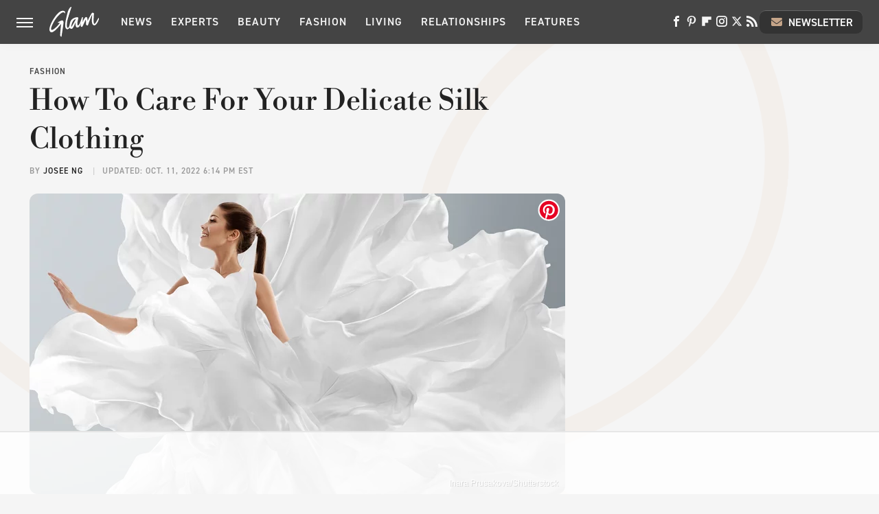

--- FILE ---
content_type: text/html
request_url: https://api.intentiq.com/profiles_engine/ProfilesEngineServlet?at=39&mi=10&dpi=936734067&pt=17&dpn=1&iiqidtype=2&iiqpcid=4c9ecac6-eb2f-497f-9b1a-39bf4f8fc459&iiqpciddate=1769412978902&pcid=62b71a63-184d-40e9-a030-7654af2e484d&idtype=3&gdpr=0&japs=false&jaesc=0&jafc=0&jaensc=0&jsver=0.33&testGroup=A&source=pbjs&ABTestingConfigurationSource=group&abtg=A&vrref=https%3A%2F%2Fwww.glam.com
body_size: 57
content:
{"abPercentage":97,"adt":1,"ct":2,"isOptedOut":false,"data":{"eids":[]},"dbsaved":"false","ls":true,"cttl":86400000,"abTestUuid":"g_aee6cf18-b648-47e8-aa6a-031b4f5eabc2","tc":9,"sid":1115369164}

--- FILE ---
content_type: text/html; charset=utf-8
request_url: https://www.google.com/recaptcha/api2/aframe
body_size: 267
content:
<!DOCTYPE HTML><html><head><meta http-equiv="content-type" content="text/html; charset=UTF-8"></head><body><script nonce="ihSUtxAaQR3lKVsgqUWxTw">/** Anti-fraud and anti-abuse applications only. See google.com/recaptcha */ try{var clients={'sodar':'https://pagead2.googlesyndication.com/pagead/sodar?'};window.addEventListener("message",function(a){try{if(a.source===window.parent){var b=JSON.parse(a.data);var c=clients[b['id']];if(c){var d=document.createElement('img');d.src=c+b['params']+'&rc='+(localStorage.getItem("rc::a")?sessionStorage.getItem("rc::b"):"");window.document.body.appendChild(d);sessionStorage.setItem("rc::e",parseInt(sessionStorage.getItem("rc::e")||0)+1);localStorage.setItem("rc::h",'1769412987244');}}}catch(b){}});window.parent.postMessage("_grecaptcha_ready", "*");}catch(b){}</script></body></html>

--- FILE ---
content_type: text/css
request_url: https://www.glam.com/wp-content/themes/unified/css/article.glam.min.css?design=3&v=1769008544
body_size: 7736
content:
@font-face{font-family:libre-bodoni-semibold;src:url("https://www.glam.com/font/libre-bodoni-semibold.woff2") format("woff2");font-display:swap;font-style:normal;font-weight:600;font-stretch:normal}@font-face{font-family:libre-bodoni-semibold-fallback;src:local("Garamond");font-weight:400;size-adjust:104%}@font-face{font-family:din-2014-demibold;src:url("https://www.glam.com/font/din-2014-demibold.woff2") format("woff2");font-display:swap;font-style:normal;font-weight:600;font-stretch:normal}@font-face{font-family:din-2014-demibold-fallback;src:local("Arial");font-weight:400;size-adjust:88%}@font-face{font-family:din-2014-regular;src:url("https://www.glam.com/font/din-2014-regular.woff2") format("woff2");font-display:swap;font-style:normal;font-weight:400;font-stretch:normal}@font-face{font-family:din-2014-regular-fallback;src:local("Arial");font-weight:400;size-adjust:94%}html{line-height:1.15;-ms-text-size-adjust:100%;-webkit-text-size-adjust:100%}body{color:var(--primary-text-color);font-family:var(--body-font);background:var(--secondary-background-color);font-kerning:normal}article,aside,details,figcaption,figure,footer,header,main,menu,nav,section{display:block}h1{margin:2.4rem 0 1.6rem;font-size:3.5rem;line-height:135%}figure{margin:1em 40px}hr{box-sizing:content-box;height:0;overflow:visible}code,kbd,pre,samp{font:1em monospace,monospace}a{background-color:transparent;-webkit-text-decoration-skip:objects}abbr[title]{border-bottom:0;text-decoration:underline;text-decoration:underline dotted}b,strong{font-weight:bolder}dfn{font-style:italic}mark{background-color:#ff0;color:#000}small{font-size:1.6rem}sub,sup{font-size:75%;line-height:0;position:relative;vertical-align:baseline}sub{bottom:-.25em}sup{top:-.5em}audio,canvas,video{display:inline-block}audio:not([controls]){display:none;height:0}img{border-style:none;width:100%;height:auto}svg:not(:root){overflow:hidden}button,input,optgroup,select,textarea{font:100%/1.15 sans-serif;margin:0}button,input{overflow:visible}button,select{text-transform:none}[type=reset],[type=submit],button,html [type=button]{-webkit-appearance:button}[type=button]::-moz-focus-inner,[type=reset]::-moz-focus-inner,[type=submit]::-moz-focus-inner,button::-moz-focus-inner{border-style:none;padding:0}[type=button]:-moz-focusring,[type=reset]:-moz-focusring,[type=submit]:-moz-focusring,button:-moz-focusring{outline:dotted 1px}fieldset{padding:.35em .75em .625em}legend{box-sizing:border-box;color:inherit;display:table;max-width:100%;padding:0;white-space:normal}progress{display:inline-block;vertical-align:baseline}textarea{overflow:auto}[type=checkbox],[type=radio]{box-sizing:border-box;padding:0}[type=number]::-webkit-inner-spin-button,[type=number]::-webkit-outer-spin-button{height:auto}[type=search]{-webkit-appearance:textfield;outline-offset:-2px}[type=search]::-webkit-search-cancel-button,[type=search]::-webkit-search-decoration{-webkit-appearance:none}::-webkit-file-upload-button{-webkit-appearance:button;font:inherit}summary{display:list-item}[hidden],template{display:none}:root{--logo-width:8.2rem;--logo-icon-width:8.2rem;--border-weight:1px;--image-background:#efefef;--header-height:6.4rem;--logo-width:7.2rem;--logo-icon-width:2.2rem;--header-font:libre-bodoni-semibold,libre-bodoni-semibold-fallback,serif;--header-font-weight:600;--header-font-letter-spacing:0;--label-font:din-2014-demibold,din-2014-demibold-fallback,sans-serif;--label-font-weight:600;--label-letter-spacing:0.1rem;--body-font:din-2014-regular,din-2014-regular-fallback,sans-serif;--body-font-weight:400;--active-color:#C6A589;--active-darker-color:#a17e60;--active-lighter-color:#EDDED1;--primary-background-color:#FFFFFF;--secondary-background-color:#F5F5F5;--tertiary-background-color:#ECECEC;--inverted-background-color:#444444;--primary-text-color:#222222;--secondary-text-color:#444444;--muted-color:#999999;--muted-lighter-color:#D0D0D0;--inverted-color:#FFFFFF;--inverted-muted-color:#F5F5F5;--inverted-muted-darker-color:#666666;--border-style:solid;--border-weight:0.1rem;--border:var(--border-weight) var(--border-style) var(--muted-lighter-color);--border-active:var(--border-weight) var(--border-style) var(--active-color);--border-muted-dark:var(--border-weight) var(--border-style) var(--inverted-muted-darker-color);--image-background:var(--active-lighter-color);--border-radius:1.2rem;--border-radius-mobile:1rem;--soft-drop-shadow:0 0.1rem 1.5rem rgba(0,0,0,0.03);--deep-drop-shadow:0 0.1rem 2rem rgba(0,0,0,0.12)}*{max-height:1000000px;-moz-osx-font-smoothing:grayscale;-webkit-font-smoothing:antialiased;letter-spacing:normal;word-spacing:normal;font-kerning:normal;line-height:100%}body,html{margin:0;padding:0;font-size:10px}h2{margin-top:3rem;margin-bottom:1.6rem;font-size:2.6rem;line-height:140%}h3{margin-top:2.4rem;margin-bottom:1.6rem;font-size:2.2rem;line-height:140%}h4{margin-top:1.6rem;margin-bottom:.8rem;font-size:1.9rem;line-height:140%}p{color:var(--secondary-text-color);font-size:1.8rem;line-height:145%}picture{width:100%;height:100%;display:block}ul{padding-inline-start:0;list-style:none}svg.hidden{position:absolute}a.button{display:block;margin-top:2.5rem;margin-bottom:3.5rem;width:100%}a.button button{border:0;border-radius:.9rem;border-top:0 solid;background:var(--active-darker-color);color:var(--inverted-color);text-transform:uppercase;font-size:1.6rem;font-weight:600;padding:1.4rem 2rem;width:100%;cursor:pointer}main{margin:0 auto;max-width:1400px;width:calc(100% - 3.2rem);position:relative;padding-top:var(--header-height);z-index:600}@media (min-width:768px){h1{font-size:4.3rem}h2{font-size:3.2rem}h3{font-size:2.3rem}a.button{margin:2.5rem auto 3.5rem;width:35%}main{width:calc(100% - 4.8rem)}}header{position:fixed;top:0;left:0;width:100%;height:var(--header-height);z-index:1000;transition:margin-top .3s ease-in-out;-webkit-transition:margin-top .3s ease-in-out;background:#fff;box-shadow:var(--soft-drop-shadow)}.nav-active #header{height:var(--header-height)}#header-container{display:flex;align-items:center;width:calc(100% - 3.2rem);margin:auto;height:100%;position:relative;max-width:1400px}#hamburger-holder{height:100%;cursor:pointer;position:relative}.hamburger{top:calc(50% - .6rem);width:2.4rem;height:.2rem;background-color:#000;border-radius:0;position:relative}.hamburger:after,.hamburger:before{content:'';width:100%;height:.2rem;background-color:#000;border-radius:0;position:absolute}.hamburger:after{top:.6rem}.hamburger:before{top:1.2rem}#logo{position:absolute;margin:0 auto;font-size:0;left:0;right:0;width:var(--logo-width)}#logo a{display:block}#logo-icon{width:var(--logo-icon-width)}#logo img{display:block;width:var(--logo-width);height:100%}#logo-icon img{display:block;width:var(--logo-icon-width);height:auto}#logo-icon a{height:100%;display:block}#social-nav-holder{line-height:100%}#social-nav-holder svg.icon,.social-buttons svg.icon{width:1.6rem;height:1.6rem;padding:.3rem;fill:var(--inverted-muted-color)}.nav-active{overflow:hidden}.nav-active #bg{background:rgba(0,0,0,.4);position:fixed;left:0;top:0;width:100%;height:100%;z-index:5000}.nav-drop{display:block;position:fixed;top:0;background:#fff;height:100%;z-index:10000;overflow-y:auto;width:32rem;left:-32rem}.nav-active .nav-top{height:var(--header-height)}.nav-active .nav-drop{left:0;-webkit-transition:left .2s ease-in-out;transition:left .2s ease-in-out}.nav-drop .logo{display:flex;align-items:center;padding:0 2.4rem;height:100%}.nav-drop .logo-holder{display:block;flex:1}.nav-drop .logo img{width:var(--logo-width);height:auto}.nav-opener.close{position:relative;width:2.4rem;height:2.4rem}.close:after,.nav-opener.close:before{position:absolute;content:'';left:1.2rem;top:0;height:2.4rem;width:2px;background-color:#000}.nav-opener.close:before{transform:rotate(45deg)}.nav-opener.close:after{transform:rotate(-45deg)}#aside-nav .main-nav{margin:0;padding:2.4rem;display:flex;flex-direction:column;gap:3.2rem;gap:2.6rem}#aside-nav .main-nav li{font-size:1.8rem}.social-buttons{display:flex;flex-wrap:wrap;align-items:center;gap:2rem}#aside-nav .social-buttons{padding:2rem 0;margin:0 2.4rem;border-top:var(--border-muted-dark);border-bottom:var(--border-muted-dark)}#aside-nav .info-links{display:flex;flex-direction:column;gap:2.4rem;padding:2.4rem}#aside-nav .info-links li{font:var(--label-font-weight) 1.6rem/110% var(--label-font);text-transform:uppercase}.nav-bottom{padding:2.4rem 0;margin:0 2.4rem;border-top:var(--border-muted-dark)}.nav-bottom span{line-height:150%;font-size:1.5rem}#top-nav.top-nav-standard{line-height:100%;flex:1;position:relative;height:100%}#top-nav-holder{z-index:3;position:relative;margin-right:1rem;height:100%;vertical-align:middle;overflow:hidden;margin-left:0}#top-nav-holder a{margin-right:2.4rem;display:inline-block;font:var(--label-font-weight) 1.6rem/var(--header-height) var(--label-font);letter-spacing:var(--label-letter-spacing);text-transform:uppercase;color:var(--inverted-muted-color)}#social-nav-holder,#top-nav,.top-nav-scrolled{display:none}@media (min-width:992px){#top-nav{display:flex;gap:2rem}}.menu-btn{position:relative;line-height:100%;margin:0;display:inline-block;box-sizing:border-box;text-align:center;vertical-align:middle;white-space:nowrap;font-size:1.8rem}.menu-btn a{display:block;font:1.6rem var(--label-font);text-transform:uppercase;padding:.6rem 1.4rem;color:var(--inverted-color);border-radius:.9rem;border-top:1px solid;border-color:var(--inverted-muted-darker-color);background-color:#333}.menu-btn svg,.menu-btn svg *{height:2rem;width:2rem;vertical-align:middle;fill:var(--active-color)}header .menu-btn{display:none}header #aside-nav .menu-btn{display:block;text-align:left;width:auto}.menu-btn svg{margin-top:-.3rem;margin-right:.6rem}header #aside-nav .menu-btn svg{margin-right:.4rem}h1.page-header{padding:1.6rem 0;font-family:var(--header-font);font-weight:var(--header-font-weight);letter-spacing:var(--header-font-letter-spacing)}h1.page-header,h2.section-header{position:relative;line-height:100%;text-align:center;z-index:1;overflow:hidden;box-decoration-break:clone;-webkit-box-decoration-break:clone}h2.section-header{margin:2.2rem auto;font:var(--header-font-weight) 1.9rem/120% var(--header-font);letter-spacing:var(--header-font-letter-spacing);color:var(--secondary-text-color)}@media (min-width:926px){#header-container{width:calc(100% - 4.8rem)}#social-nav-holder{display:flex;gap:2rem;margin-left:auto}#logo,#logo-icon{position:relative;margin:0 3.2rem 0 2.4rem}header .menu-btn{display:inline-block}header.scrolled .menu-btn{display:none}h1.page-header{font-size:4.3rem}h2.section-header{margin:2.4rem auto}}.loading-more{margin:1.6rem auto;text-align:center}#footer{margin:4.4rem auto 0;text-align:center;padding:4rem 3.2rem;background:var(--inverted-background-color);z-index:500;position:relative}#footer-link-container{padding:2.4rem 2.4rem 1.6rem;display:flex;align-items:center;justify-content:center}#footer-link-container span{font-size:1.6rem}#footer-link-container span:after{content:'•';content:'|';color:var(--muted-color);font-size:1.5rem;margin:0 1.2rem}#footer-detail-container>span:last-of-type:after,#footer-link-container span:last-of-type:after{content:'';margin:0}#footer-detail-container{line-height:140%;font-size:1.6rem;color:var(--muted-lighter-color)}#footer-detail-container>span:after{margin:0 .8rem;content:'|';vertical-align:middle;color:var(--muted-color);font-size:1.6rem;display:inline-block}#footer-detail-container .more-label{margin-top:4rem;margin-bottom:1.6rem;font:var(--label-font-weight) 1.6rem var(--label-font);color:var(--inverted-muted-color)}#footer-detail-container .brand-links{display:flex;flex-wrap:wrap;justify-content:center;gap:.6rem 0;margin-bottom:3.2rem;line-height:150%}#footer .brand-links span:after{margin:0 .8rem;content:'|';font-size:1.6rem;display:inline-block;vertical-align:middle;color:var(--muted-color)}#footer-bottom img{margin:auto;max-width:12rem}.gdpr{display:none;border:var(--border-weight) solid #ccc;padding:.8rem 1.6rem .8rem .8rem;margin-top:.8rem;position:relative}.gdpr .EUCookieNotice__close{position:absolute;top:.6rem;right:.6rem}.gdpr .EUCookieNotice__close span{position:relative;top:-.4rem;font-size:2.4rem}.gdpr .gdpr-info{font-size:1.6rem;line-height:150%}#is-mobile,#is-tablet{display:none;height:1px;width:1px;position:absolute;bottom:0;left:0;background:0 0;margin-left:-1000em}@media screen and (max-device-width:600px),screen and (max-width:750px) and (orientation:portrait){#is-mobile{display:block}}@media only screen and (min-device-width:481px) and (max-device-width:1024px) and (orientation:portrait),only screen and (min-device-width:481px) and (max-device-width:1024px) and (orientation:landscape),only screen and (min-device-width:1024px) and (max-device-width:1280px) and (-webkit-min-device-pixel-ratio:1.5) and (orientation:landscape),only screen and (min-device-width:1024px) and (max-device-width:1280px) and (-o-min-device-pixel-ratio:3/2) and (orientation:landscape),only screen and (min-device-width:1024px) and (max-device-width:1280px) and (min--moz-device-pixel-ratio:1.5) and (orientation:landscape){#is-tablet{display:block}}.dummy-rule{padding:1px}#aside-nav .main-nav li>ul{max-height:0;overflow:hidden;padding:0 2rem;gap:0;transition:max-height .3s ease-out}#aside-nav .main-nav li input{display:none}#aside-nav .main-nav li input:checked~ul{max-height:600px}#aside-nav .main-nav li label{float:right;display:block;cursor:pointer;padding:.8rem .4rem;transition:transform .2s ease-out}h1,h2,h3,h4{font-family:var(--header-font);font-weight:var(--header-font-weight);letter-spacing:var(--header-font-letter-spacing);color:var(--primary-text-color)}a,a:hover{text-decoration:none}p a{color:var(--primary-text-color);text-decoration:underline var(--active-color);-webkit-text-decoration:underline var(--active-color);text-decoration-thickness:0.3rem;text-decoration-skip-ink:none}p a:hover{background-color:var(--active-lighter-color)}a.button:hover button{background:var(--active-color)}p a.button{border:0}@media (min-width:768px){#footer{padding:6.4rem}#footer-link-container span{font-size:1.8rem}#footer-detail-container{font-size:1.6rem;line-height:150%;max-width:1194px;margin:0 auto}h1{font-size:4.2rem}h2{font-size:3.2rem}h3{font-size:2.6rem}h4{font-size:2.3rem}}body::after,body::before{content:'';transform:rotate(5deg);border:3.5rem solid var(--active-lighter-color);border-radius:50%;width:100%;height:130%;position:fixed;top:0;left:0;z-index:-1;opacity:.28}body::before{margin-top:-30rem;margin-left:-20rem}body::after{margin-top:-10rem;margin-left:60rem}.nav-drop,header{background-color:var(--inverted-background-color)}#aside-nav .main-nav li a{font:var(--label-font-weight) 2rem/100% var(--label-font);letter-spacing:var(--label-font-letter-spacing);text-transform:uppercase;color:var(--inverted-muted-color)}#aside-nav .info-links li a{color:var(--inverted-muted-color)}.hamburger,.hamburger:after,.hamburger:before{background-color:var(--inverted-muted-color)}#hamburger-holder:hover .hamburger,#hamburger-holder:hover .hamburger:after,#hamburger-holder:hover .hamburger:before{background-color:var(--active-lighter-color)}#aside-nav .info-links li a:hover,#aside-nav .main-nav li a:hover,#top-nav-holder a:hover{color:var(--active-lighter-color)}.nav-opener.close:after,.nav-opener.close:before{background-color:var(--inverted-muted-color)}.nav-opener.close:hover:after,.nav-opener.close:hover:before{background-color:var(--active-lighter-color)}.copyright-info{font-size:1.5rem;line-height:130%;color:var(--inverted-muted-color)}.copyright-info a{color:var(--active-lighter-color)}.copyright-info a:hover,.copyright-text a:hover{color:var(--active-color)}#social-nav-holder [title=YouTube] svg.icon,.social-buttons [title=YouTube] svg.icon{width:1.6rem}#social-nav-holder li:hover svg.icon,.social-buttons li:hover svg.icon{fill:var(--active-lighter-color)}.menu-btn a:hover{color:var(--inverted-color);background-color:var(--active-darker-color)}.menu-btn a:hover svg,.menu-btn a:hover svg *{fill:var(--inverted-color)}header #aside-nav .menu-btn a{font-size:1.6rem}#aside-nav .main-nav li>ul li{margin-top:2rem}#aside-nav .main-nav li>ul li a{font-size:1.6rem;color:var(--inverted-muted-color)}#aside-nav .main-nav li label:after,#aside-nav .main-nav li label:before{content:'';display:block;width:1.6rem;height:.15rem;background:var(--muted-lighter-color)}#aside-nav .main-nav li label:after{margin-top:-.15rem;transform:rotate(90deg)}#aside-nav .main-nav li input:checked~label{transform:rotate(45deg)}#aside-nav .main-nav li label:hover:after,#aside-nav .main-nav li label:hover:before{background:var(--active-color)}h1.page-header:after,h1.page-header:before,h2.section-header:after,h2.section-header:before{content:'\a0';width:calc(50% + .8rem);position:absolute;top:48%;height:.2rem;border-top:var(--border-active);border-bottom:var(--border-active);overflow:hidden}h1.page-header:before,h2.section-header:before{margin-left:calc(-50% - 1.6rem);margin-right:.8rem;text-align:right}h1.page-header:after,h2.section-header:after{margin-left:.8rem}.loading-more svg,.loading-more svg path{fill:var(--active-color)}#footer-link-container span a{font:var(--label-font-weight) 1.6rem var(--label-font);letter-spacing:var(--label-letter-spacing);color:var(--inverted-muted-color);text-transform:uppercase}#footer .brand-links a,#footer-detail-container a,#footer-link-container span a:hover{color:var(--active-lighter-color)}#footer-detail-container a:hover{color:var(--active-color)}#footer .brand-links a:hover{color:var(--active-color)}@media (min-width:768px){h2.section-header{font-size:2.3rem;margin:2.4rem auto}#footer{padding:4.2rem 6.4rem;margin-top:6.4rem}}#top-nav-title{flex:1;white-space:nowrap;text-overflow:ellipsis;overflow-x:hidden;margin-right:1.6rem;font:var(--header-font-weight) 2.3rem/var(--header-height) var(--header-font);letter-spacing:var(--header-font-letter-spacing);color:var(--inverted-color)}header#header{transition-property:transform;transition-duration:.3s}header.scrolled .top-nav-scrolled{display:block;flex-shrink:1}header.scrolled #logo,header.scrolled #social-nav-holder,header.scrolled #top-nav{display:none}header.header-hide{transform:translateY(calc(-1 * var(--header-height) - 1rem))}article{position:relative;margin-bottom:2.8rem}main.infinite{display:block;max-width:780px}main.infinite .holder{margin-top:2.4rem}@media (min-width:1200px){main.infinite{display:flex;gap:6.4rem;max-width:1194px}}@media (min-width:1400px){main{max-width:1400px;margin:0 auto}}.breadcrumbs{display:flex;flex-wrap:wrap;align-items:center;align-items:left}.breadcrumbs li{display:inline-block;font-size:1.6rem;display:flex;align-items:center}.breadcrumbs li:after{content:'\203A';font-size:1.9rem;color:var(--active-color);margin:-.2rem .8rem 0}.breadcrumbs li:last-of-type:after{content:'';margin:0}article h1{margin-bottom:0;margin-top:.8rem}h2.nextup-heading{margin-bottom:3.2rem}.byline-container{font-size:1.4rem;margin:.8rem 0 2.4rem;display:flex;gap:1.6rem;align-items:center}.byline-image{width:4rem;height:4rem;background:var(--image-background);display:inline-block;vertical-align:middle;aspect-ratio:1/1}.byline-review{padding:.8rem 0;font-style:italic}.byline-timestamp{display:block;white-space:nowrap}.byline-timestamp:before{content:' '}.disclaimer{display:inline-flex;align-items:center;margin:0 0 .8rem}.disclaimer small{display:inline-flex;align-items:flex-start;font-size:1.5rem;font-style:italic;line-height:125%;color:var(--secondary-text-color)}article .image-holder{position:relative;background:var(--image-background);margin-bottom:2.4rem}figure.image-holder{margin-left:0;margin-right:0}article .image-holder iframe{margin:auto!important;max-width:100%!important}article .columns-holder>iframe{margin:1.6rem auto auto!important}article .oembed-instagram iframe{margin:auto!important}article iframe.oembed{width:100%}.oembed-container{height:auto!important}article .oembed-youtube{aspect-ratio:16/9}article .lead-image-holder{margin-left:-1.6rem;margin-right:-1.6rem;margin-bottom:3.2rem}article .image-holder img{width:100%;height:100%;display:block;aspect-ratio:16/9}article .image-holder.embedded img{aspect-ratio:revert}.legacy article .image-holder img{aspect-ratio:auto}.gallery-image-credit{font:1.2rem/100% Arial,Helvetica,sans-serif;position:absolute;bottom:1rem;right:1rem;color:#fff;text-shadow:1px 1px 0 rgba(0,0,0,.75)}article .columns-holder>ol,article .columns-holder>ul{margin-block-start:2.4rem;margin-block-end:2.4rem}article .columns-holder>ul{list-style:disc;padding-inline-start:2.4rem;padding-inline-start:0.8rem}article .columns-holder>ol{list-style:decimal;padding-inline-start:2.4rem}article .columns-holder ol li,article .columns-holder ul li{font-size:1.8rem;line-height:150%;margin-bottom:1.4rem}article blockquote{font:var(--header-font-weight) 2.4rem/150% var(--header-font);margin-block-start:0;margin-block-end:0;margin-inline-start:0;margin-inline-end:0;margin:4rem 0;padding:3.2rem 2.4rem;border-top:solid;border-bottom:solid;border-width:.1rem;border-color:var(--muted-color);letter-spacing:var(--header-font-letter-spacing);line-height:140%;color:var(--secondary-text-color);line-height:normal;position:relative;box-sizing:border-box}article blockquote[class*=embed],article blockquote[class*=media]{border:0;padding:0;background:0 0}article blockquote[class*=embed]:after,article blockquote[class*=embed]:before,article blockquote[class*=media]:after,article blockquote[class*=media]:before{content:'';background:0 0}article [class*=embed_pin]{margin:0 auto;max-width:500px!important;min-width:unset!important;display:block!important}article [class*=embed],article [class*=media]{min-width:unset!important;width:100%}article .table-container{overflow-x:auto;margin-top:3.2rem;margin-bottom:3.2rem}article table{border-spacing:0;border-collapse:collapse}article table td,article table th{padding:.8rem;min-width:5rem;text-align:left}article table td p,article table th p{margin:.8rem 0;font-size:inherit}article .callout{font-size:1.6rem;font-weight:700;padding:1.6rem;background:var(--primary-background-color);border-left:var(--border-weight) solid var(--active-color)}@media (min-width:768px){main.infinite{width:calc(100% - 3.2rem)}article .image-holder,article .table-container,article h2,article h2.first-slide-subtitle{margin-left:0;margin-right:0}article .lead-image-holder{margin-left:-1.6rem;margin-right:-1.6rem}}@media (min-width:926px){main.infinite .holder{max-width:780px}article .columns-holder,article .image-holder,article .partnership-header,article .table-container,article h2,article h2.first-slide-subtitle{margin-left:2.4rem;margin-right:2.4rem}article .lead-image-holder,figure.image-holder{margin-left:0;margin-right:0}}article .partnership-header{padding:.8rem;background:var(--inverted-background-color);font:700 1.4rem Arial,Helvetica,sans-serif;color:#fff;text-transform:uppercase;letter-spacing:.2px;display:flex;align-items:center;border-bottom:1px solid #555}article .partnership-header svg{fill:#FFF;width:1.4rem;height:1.4rem;margin-right:1rem}article .news-article.sponsored{padding-bottom:2rem;margin:2.4rem -1.2rem;box-sizing:border-box;border:2px solid var(--active-darker-color);box-shadow:var(--deep-drop-shadow);border-radius:var(--border-radius)}article .news-article.sponsored>.columns-holder,article .news-article.sponsored>.image-holder,article .news-article.sponsored>h2{margin-left:1.2rem;margin-right:1.2rem}article .news-article.sponsored>.partnership-header{background:var(--active-darker-color);border:0;margin:0;border-top-left-radius:6px;border-top-right-radius:6px}.carousel{overflow-anchor:none;margin:2.4rem 0}.carousel-slider{position:relative;text-align:center;overflow:hidden}.carousel-slides{display:flex;overflow-x:scroll;scroll-snap-type:x mandatory;scroll-behavior:smooth;-webkit-overflow-scrolling:touch;gap:.1rem}.carousel-slides>div{position:relative;scroll-snap-align:start;flex-shrink:0;width:100%;height:auto;background:var(--image-background);transform-origin:center center;transform:scale(1);transition:transform .5s;display:flex;justify-content:center;align-items:center;aspect-ratio:16/9;overflow:hidden}.carousel figure{object-fit:cover;position:absolute;top:0;left:0;width:100%;height:100%;margin:0 0 1rem}.carousel figure a{display:block;height:100%;width:100%}.carousel figure img,.carousel figure picture{height:100%;width:100%;margin:auto}.carousel figure figcaption{position:absolute;bottom:1rem;right:1rem;text-align:right;stroke:#000;stroke-width:1px;color:#fafafa;font-size:1.4rem;z-index:90}.carousel figure:after{content:'';position:absolute;top:0;left:0;width:100%;height:100%;z-index:60;background:linear-gradient(180deg,rgba(0,0,0,0) 54%,rgba(0,0,0,.4) 100%)}.carousel-nav-arrows{position:absolute;top:calc(50% - 2.4rem);left:0;width:100%;z-index:100;display:none}.carousel-nav-arrows>a{display:inline-flex;justify-content:center;align-items:center;color:#fff;background:rgba(0,0,0,.25);border:1.5px solid #eee;border-radius:3.2rem;text-decoration:none;width:4.8rem;height:4.8rem;font-size:5rem}.carousel-nav-arrows>a>div{border-top:2px solid #fff;border-left:2px solid #fff;width:1.4rem;height:1.4rem}.carousel-back-button>div{margin-left:.8rem;transform:rotate(-45deg)}.carousel-next-button>div{margin-right:.8rem;transform:rotate(135deg)}.carousel-nav-arrows>a.inactive{opacity:.5;cursor:auto}.carousel-next-button{position:absolute;right:1.6rem}.carousel-back-button{position:absolute;left:1.6rem}.carousel-nav-arrows>a:not(.inactive):hover>div{border-top:2px solid #000;border-left:2px solid #000}.carousel-nav-numbers{position:absolute;bottom:1.6rem;left:0;width:100%;z-index:100;display:flex;justify-content:center;align-items:center;gap:1.2rem}.carousel-nav-numbers>a{display:inline-flex;align-items:center;justify-content:center;font-size:1.2rem;font-weight:700;color:#fff;width:2.6rem;height:2.6rem;background:rgba(0,0,0,.25);border:1.5px solid #eee;border-radius:2.4rem;text-decoration:none;position:relative}.carousel-nav-arrows>a:not(.inactive):hover,.carousel-nav-numbers>a.active,.carousel-nav-numbers>a:focus,.carousel-nav-numbers>a:hover{color:#000;background:rgba(255,255,255,.85)}@supports (scroll-snap-type){.carousel-nav-arrows,.carousel-nav-numbers{display:none}}@media (min-width:926px){article .news-article.sponsored{margin:2.4rem 0}article .news-article.sponsored>.columns-holder,article .news-article.sponsored>.image-holder,article .news-article.sponsored>h2{margin-left:2.4rem;margin-right:2.4rem}.carousel-slides{overflow-x:hidden}}.under-art .zergrow{display:flex;justify-content:space-between;gap:2.4rem;flex-wrap:wrap;gap:1.6rem}.under-art .zergimg{background:var(--image-background)}.under-art .zergimg img{width:100%;height:auto;aspect-ratio:1/1;display:block}.under-art .zergheadline{margin:-1.6rem .6rem 0;flex:1 0 auto;padding:1.2rem;border-radius:var(--border-radius);background:var(--primary-background-color);border-bottom:var(--border-active);z-index:100}.under-art .zergheadline a{font:var(--label-font-weight) 1.6rem/150% var(--label-font);color:var(--primary-text-color);line-height:135%;letter-spacing:var(--header-font-letter-spacing)}.under-art .zergnet-widget{min-height:120px;margin-bottom:2.4rem}.under-art .zergnet-widget .loading-more{min-height:120px;display:flex;flex-direction:column;align-items:center}.under-art .zergnet-widget .loading-more>svg{margin:auto}.under-art .zergnet-widget.widget-loaded{max-width:780px}.under-art .zergentity{box-sizing:border-box;width:calc(50% - .8rem);display:flex;flex-direction:column}.under-art .zergentity a{display:block}article .review{margin-top:1.6rem;margin-bottom:2.4rem}article .review .score{padding:1.2rem 0;font-size:1.8rem;text-align:center}article .review .rating-bar{height:.4rem;width:100%;display:table}article .review .rating-bar div{display:table-cell;width:10%;margin:0 1px;background:#ccc;border-right:1px solid #fff;border-left:1px solid #fff}article .review .rating-bar div.filled{background-color:#000}article .review .procon{display:flex;flex-wrap:wrap;gap:1.6rem 2.4rem;padding:2.4rem}article .review .procon figure{margin:0;width:100%}article .review .procon figcaption{font-size:1.8rem;font-weight:700;padding-bottom:1.6rem}article .review .procon figure ul{margin:0;padding:0}article .review .procon li{display:flex;gap:0 1.6rem}article .review .procon li:last-child{margin-bottom:0}article .review .procon svg.icon{width:2rem;height:2rem;margin-top:.4rem;flex:0 0 auto}article .review .procon li span{flex:1;font-size:1.6rem;line-height:150%}@media (min-width:728px){.carousel-nav-arrows{display:block}.under-art .zergentity{width:calc(25% - 2rem)}article .review{margin-bottom:4rem}.review .procon{gap:2.4rem}.review .procon figure{flex:1;width:50%}}article .image-holder .pin-button{position:absolute;right:.8rem;top:.8rem}article .image-holder .pin-button:hover{opacity:.85}.between-p.google-ad-placeholder,.between-p.video-container{background:var(--image-background);margin:0 auto 2.4rem;width:100%;text-align:center;display:flex;justify-content:center}.between-p.google-ad-placeholder:has(.adthrive-ad){display:block}.before-ad{margin:2.4rem auto .4rem;text-align:center;z-index:1;overflow:hidden;box-decoration-break:clone;-webkit-box-decoration-break:clone;text-transform:uppercase;position:relative;font:1.1rem/100% var(--body-font);border-top:1px solid;border-color:var(--muted-lighter-color);padding-top:.6rem;color:var(--muted-color);letter-spacing:.2rem}.before-ad:after,.before-ad:before{content:'\a0';width:calc(50% + .8rem);position:absolute;top:51%;height:var(--border-weight);border-top:var(--border-weight) solid #ccc;overflow:hidden}.before-ad:before{margin-left:calc(-50% - 1.6rem);margin-right:.8rem;text-align:right}.before-ad:after{margin-left:.8rem}.google-ad-placeholder.between-p:empty,.google-ad-placeholder.between-p>div:empty{min-height:280px;min-width:1px}#adslot-q4top:before{content:''}#floatingAd{display:block;position:fixed;bottom:0;width:100%;max-height:90px;overflow:hidden;margin-left:-1.6rem}#floatingAd .before-ad{display:none;padding-top:.6rem}#floatingAd #div-ad-floating{background:var(--image-background);margin:auto}#floatingAd,#second-floatingAd{clip-path:polygon(0 0,100% 0%,100% 100%,0% 100%)!important;z-index:500}#adhesionTop,#floatingAd *,#second-floatingAd *,.sticky-slide-ad *{margin:0;padding:0}#adhesionTop{position:fixed;top:50px;left:calc(50% - 160px);z-index:99999}.sticky-slide-ad{display:none}.google-ad-placeholder,.google-ad-placeholder.pull-right,.google-ad-placeholder.pull-right.loaded{position:relative;float:none;margin:0 -1.2rem;text-align:center;width:320px}#floatingAd .google-ad-placeholder{width:100%}.google-ad-placeholder.pre-content.loaded{margin-top:1.6rem;margin-bottom:-.8rem}div.google-ad-placeholder.above-art{margin-bottom:0}#adhesionBottom{display:none}#adhesionBottom *{margin:0;padding:0}#adslot-q4top.google-ad-placeholder{margin:0 auto 1.6rem;min-height:50px}#adslot-q4top.google-ad-placeholder:empty,#adslot-q4top.google-ad-placeholder>div:empty{min-height:50px;min-width:1px}#primis-container{min-height:200px;background:var(--image-background)}.sticky-ad-container{height:280px;background:var(--image-background);position:relative}.sticky-between-p{position:sticky;position:-webkit-sticky;top:calc(var(--header-height) + .8rem);margin:0 auto}@media (min-width:360px){.google-ad-placeholder,.google-ad-placeholder.pull-right,.google-ad-placeholder.pull-right.loaded{margin:auto}}@media (min-width:440px){.google-ad-placeholder,.google-ad-placeholder.pull-right,.google-ad-placeholder.pull-right.loaded{margin:auto auto 1rem;text-align:center}.google-ad-placeholder.pull-right,.google-ad-placeholder.pull-right.loaded{float:left;margin:1rem 2.4rem 1rem 1rem}.image-ad .google-ad-placeholder.loaded{margin-bottom:0;height:90px}}@media (min-width:728px){.between-p.google-ad-placeholder,.between-p.google-ad-placeholder.pull-right,.between-p.google-ad-placeholder.pull-right.loaded{width:728px}.sticky-slide-ad .google-ad-placeholder{width:300px}#floatingAd,#second-floatingAd{left:calc(50% - 364px);width:728px;height:90px;max-width:728px;max-height:90px;overflow:hidden;margin:0}#adhesionTop{display:none}.google-ad-placeholder.between-p:empty,.google-ad-placeholder.between-p>div:empty{min-height:280px;min-width:1px}#adslot-q4top.google-ad-placeholder:empty,#adslot-q4top.google-ad-placeholder>div:empty{min-height:90px}.under-art .zergentity{width:calc(25% - 1.2rem)}}@media (min-width:926px){.docked-ad-container{width:300px;margin:auto}.google-ad-placeholder{width:auto}}@media (min-width:1200px){#floatingAd .before-ad{display:block;width:300px;margin-bottom:.6rem}#floatingAd{overflow:hidden;max-height:1050px;max-width:320px;min-height:250px;width:auto;height:auto;bottom:initial;top:88px;left:calc(50% + 268px)}.sticky-slide-ad{display:block;position:absolute;width:300px;right:-370px;top:0}.sticky-slide-ad.active{bottom:initial;position:fixed;top:10rem;left:calc(50% + 275px);background:0 0}.sticky-slide-ad.active.end,.sticky-slide-ad.end{position:absolute;top:initial;bottom:0;left:initial;right:-370px}.sticky-slide-ad.active.top,.sticky-slide-ad.top{position:absolute;bottom:initial;top:0;left:initial;right:-370px}#second-floatingAd{bottom:20px;left:calc(50% + 268px);background:0 0}#adhesionBottom{position:fixed;bottom:0;left:calc(50% - 364px);z-index:99999;display:block}}@media (min-width:1455px){main.one-per-page .between-slides{margin-left:calc(-50vw + 708px);margin-right:calc(-50vw + 708px)}}@media (min-width:1550px){.sticky-slide-ad.active{left:calc(50% + 460px)}}.breadcrumbs li a{font:var(--label-font-weight) 1.2rem/100% var(--label-font);letter-spacing:var(--label-letter-spacing);text-transform:uppercase;color:var(--secondary-text-color)}.breadcrumbs li a:hover{color:var(--active-darker-color)}.byline-container a,.byline-container span,.byline-container time{font:var(--label-font-weight) 1.2rem/130% var(--label-font);letter-spacing:var(--label-letter-spacing);text-transform:uppercase;color:var(--muted-color)}.byline-container a{color:var(--primary-text-color)}.byline-container a:hover{color:var(--active-darker-color);text-decoration:none}.disclaimer small:before{content:'*';font-size:1.6rem;font-style:normal;margin-right:.4rem;color:var(--active-color)}article .image-holder,article .image-holder img{border-radius:var(--border-radius)}article .lead-image-holder,article .lead-image-holder img{border-radius:0}article blockquote::before{position:absolute;top:0;left:0;height:1rem;font:var(--header-font-weight) 10rem/40% var(--header-font);color:var(--active-color);background:var(--secondary-background-color);content:open-quote;margin:-.2rem calc(50% - 3rem);display:inline-block;text-align:center;z-index:100;padding:.8rem}article .columns-holder>ul li{padding-left:2rem;list-style:none;position:relative}article .columns-holder>ul li:before{content:'\25CF';position:absolute;left:0;vertical-align:middle;color:var(--active-color);display:inline-block;font-size:1.6rem}article .columns-holder>ol li{padding-left:.6rem}article .columns-holder>ol li::marker{color:var(--accent-color);font-weight:700}@media (min-width:768px){.google-ad-placeholder.pull-right.loaded{margin:1.2rem 2rem 1.2rem 0}.google-ad-placeholder.footer-ad{margin:auto}.footer-ad .google-ad-placeholder{margin:0}#adslot-q4top.google-ad-placeholder,.between-p.google-ad-placeholder{min-height:90px}.google-ad-placeholder.between-p:empty,.google-ad-placeholder.between-p>div:empty{min-height:90px;min-width:1px}iframe.oembed.flipboard{height:150px}#primis-container{min-height:257px}.byline-container{margin-top:1rem}.byline-container span,.byline-container time{display:inline-block}.byline-timestamp:before{content:'|';vertical-align:middle;display:inline-block;color:var(--muted-lighter-color);margin:0 .6rem}article .columns-holder>ol li,article .columns-holder>ul li{font-size:2rem}article blockquote{padding:3.2rem 4rem}}@media (min-width:926px){article .lead-image-holder,article .lead-image-holder img{border-radius:var(--border-radius)}}.before-ad:after,.before-ad:before{content:'';border:0}#floatingAd #div-ad-floating,.between-p.google-ad-placeholder{background:0 0;border-color:var(--muted-lighter-color)}.between-p.google-ad-placeholder{padding-bottom:.8rem;border-bottom:1px solid;border-color:var(--muted-lighter-color)}.raptive-video-player{aspect-ratio:16/9;background:var(--image-background);max-width:444px;margin:0 auto}.under-art .zergentity>a,.under-art .zergentity>a img{position:relative;border-radius:var(--border-radius)}.under-art .zergentity>a:hover:before{content:'';width:100%;height:100%;position:absolute;background:var(--active-color);opacity:.05;z-index:100;border-radius:var(--border-radius)}.under-art .zergheadline a:hover{color:var(--active-darker-color)}.splash-page .lead-image-holder{margin-top:2.4rem}.winners .article-index{display:flex;flex-wrap:wrap;margin:0 -.4rem}.winners .article-item{position:relative;width:100%;box-sizing:border-box;padding:.6rem;background:var(--primary-background-color);border-radius:var(--border-radius);border-bottom:var(--border-active);margin-bottom:.6rem}.winners .article-item>article{position:relative;display:flex;align-items:center;height:100%;margin-bottom:0}.winners .article-item .image-holder{position:relative;aspect-ratio:16/9;background:var(--image-background);border-radius:var(--border-radius);width:50%;margin:0}.winners .article-item .image-holder img{aspect-ratio:16/9}.winners .article-item .image-holder img,.winners .article-item .image-holder>a{border-radius:var(--border-radius-mobile)}.winners .article-item .image-holder:hover>a:before{content:'';position:absolute;width:100%;height:100%;background:var(--inverted-color);border-radius:var(--border-radius);opacity:.05}.winners .article-item h3{font-size:2rem;margin-top:.2rem;margin-bottom:.4rem}.winners .article-item h3 a{color:var(--primary-text-color)}.winners .article-item h3 a:hover{color:var(--active-darker-color)}.winners .article-item .author{font:var(--label-font-weight) 0.9rem var(--label-font);padding-top:0;padding-bottom:0;letter-spacing:var(--label-letter-spacing);text-transform:uppercase;color:var(--muted-color);display:inline-block}.winners .article-item .article-description{position:relative;padding:0 .6rem .4rem 1.6rem;width:60%;display:flex;flex-direction:column}.winners .article-item .article-excerpt,.winners .article-item .more-article-info,.winners .article-item .read-more{display:none}@media (min-width:768px){.winners .article-index{gap:2.4rem;margin:0}.winners .article-item{width:calc(50% - 1.2rem);padding:0;background:0 0;border:0}.winners .article-item>article{display:flex;flex-direction:column}.winners .article-item .article-description{display:flex;flex-direction:column;flex:1 0 auto;padding:0 2rem 2rem;width:calc(100% - 1.2rem);box-sizing:border-box;margin:-1.6rem .6rem 0;border-radius:var(--border-radius);border-bottom:var(--border-active);background:var(--primary-background-color);box-shadow:var(--soft-drop-shadow)}.winners .article-item .article-description,.winners .article-item .image-holder{transition:.15s ease-out}.winners .article-item:hover .article-description{box-shadow:var(--deep-drop-shadow);transform:translateY(-.5rem)}.winners .article-item:hover .image-holder{box-shadow:var(--soft-drop-shadow)}.winners .article-item .image-holder>a,.winners .article-item .image-holder>a img{border-radius:var(--border-radius)}.winners .article-item .author{font-size:1.2rem;padding-top:1rem;padding-bottom:0}.winners .article-item .image-holder{width:100%}.winners .article-item h3{margin-top:1.6rem;margin-bottom:0;font-size:2.6rem}}

--- FILE ---
content_type: text/plain
request_url: https://rtb.openx.net/openrtbb/prebidjs
body_size: -220
content:
{"id":"00da22dc-422a-44ac-a835-219a856cc099","nbr":0}

--- FILE ---
content_type: text/plain
request_url: https://rtb.openx.net/openrtbb/prebidjs
body_size: -220
content:
{"id":"3335b483-6f21-4ec6-8a49-a68da74f044a","nbr":0}

--- FILE ---
content_type: text/plain
request_url: https://rtb.openx.net/openrtbb/prebidjs
body_size: -220
content:
{"id":"4d5d0fa8-4ba7-4197-8853-c7dbeee537e1","nbr":0}

--- FILE ---
content_type: text/plain
request_url: https://rtb.openx.net/openrtbb/prebidjs
body_size: -83
content:
{"id":"8aecd2fc-2cd2-4651-9358-cee4317b37b9","nbr":0}

--- FILE ---
content_type: text/plain
request_url: https://rtb.openx.net/openrtbb/prebidjs
body_size: -220
content:
{"id":"c6f7f58e-7d89-4389-a088-da6c6081225b","nbr":0}

--- FILE ---
content_type: text/plain; charset=utf-8
request_url: https://ads.adthrive.com/http-api/cv2
body_size: 3312
content:
{"om":["00xbjwwl","1","10011/1013e764d636cb30c882620822ac5139","10011/e74e28403778da6aabd5867faa366aee","10310289136970_579599725","10310289136970_593674671","10310289136970_594352012","11142692","11509227","1185:1610308445","1185:1610326628","11896988","11f4394b-6d8c-4fa0-83c8-c22bfd0f68b7","12010084","12010088","12168663","12171239","124848_8","12837802","16kv3oel","17_24766970","1kpjxj5u","1ktgrre1","20fe3b61-6b9f-43db-8b38-6f9c856755b5","2179:581121500461316663","2249:650628523","2249:650650089","2249:703669956","2249:703670433","2307:2xe5185b","2307:4yevyu88","2307:5s8wi8hf","2307:7fmk89yf","2307:8orkh93v","2307:9krcxphu","2307:axihqhfq","2307:c2d7ypnt","2307:cv0h9mrv","2307:f3tdw9f3","2307:f5uvyvzt","2307:fqeh4hao","2307:g749lgab","2307:h0cw921b","2307:hfqgqvcv","2307:k0csqwfi","2307:k9ove2bo","2307:kdsr5zay","2307:o0qyxun9","2307:pi9dvb89","2307:u4atmpu4","2307:vmn1juoe","2307:wv55y51v","2307:zmciaqa3","2307:zvdz58bk","23595974","2409_15064_70_85809022","2409_15064_70_86050271","2409_15064_70_86739499","2409_25495_176_CR52092921","2409_25495_176_CR52092954","2409_25495_176_CR52092957","2409_25495_176_CR52092958","2409_25495_176_CR52092959","2409_25495_176_CR52153848","2409_25495_176_CR52153849","2409_25495_176_CR52178316","2409_25495_176_CR52178317","2409_25495_176_CR52186411","24694776","25048614","25_53v6aquw","2662_199916_T26245902","2676:85659423","2676:86082991","2676:86136278","2676:86434085","2676:86434322","2676:86434411","2676:86434536","2676:86434560","2676:86698150","2676:86739499","2715_9888_522710","2760:176_CR52153848","2760:176_CR52153849","2760:176_CR52178317","2760:176_CR52186411","2gev4xcy","2jjp1phz","2xe5185b","2xhes7df","3018/39016ad64df6e5586a2240e8130e08be","3018/a71a552faa1eadb7dc67d529b48923f5","308_125204_13","33603859","33604871","33637455","34182009","3490:CR52175339","3490:CR52178317","3490:CR52223725","3658_104709_o0qyxun9","3658_15078_fqeh4hao","3658_15106_u4atmpu4","3658_22079_iy6hsneq","381513943572","38557829","3a022f03-ee8c-4245-95e9-1ea2c93f2a4d","409_216388","409_216396","409_216416","409_216503","409_223589","409_225977","409_225982","409_227223","409_227224","409_227226","409_227227","409_228064","409_230722","43645781","43919985","458901553568","47869802","48739106","48739120","49869013","4etfwvf1","4fk9nxse","4lrf5n54","4yevyu88","521168","523_354_8907148","533597863","53v6aquw","54779847","54779856","54779873","5504:203868","5510:cymho2zs","5510:e9fmp7su","5510:mznp7ktv","5510:u4atmpu4","5510:ujl9wsn7","553781814","55726194","557_409_216596","557_409_220169","557_409_220173","557_409_220344","55826909","558_93_5s8wi8hf","558_93_u4atmpu4","55961723","55ef51ad-30da-4d5c-972b-0a5a80f6093f","5989_84349_553781220","59f197c0-3d50-4fb7-a6e2-38689e2918c6","5c910d0e-23ac-4245-b99f-f392e1107c8e","5s8wi8hf","5ubl7njm","60146355","60638194","618576351","618653722","618876699","618980679","61900466","619089559","61916211","61916223","61916225","61916229","61926845","61932920","61932925","6226505239","6226507991","6226508011","6226530649","627309159","628222860","628223277","628444259","628444349","628444439","628456310","628456313","628456382","628456403","628622163","628622169","628622172","628622178","628622241","628622244","628622250","628683371","628687043","628687157","628687460","628687463","628803013","628841673","629007394","629009180","629167998","629168001","629168010","629168565","629171196","629171202","629234167","62976224","62983846","63047261","690_99485_1610326628","692192868","6tj9m7jw","700109383","700109389","700109399","702423494","705115523","705116521","707991172","70_86083004","70_86083703","70_86698464","7255_121665_dsp-387454","7354_111700_86509222","7354_111700_86509226","74243_74_18364062","74243_74_18364087","74wv3qdx","7592f35f-782b-434b-b447-ddc5fb5a08cc","7969_149355_45999649","7a0tg1yi","7cmeqmw8","7fmk89yf","7vplnmf7","7xb3th35","8140c3e9-0e0e-43d9-9b45-d3322615d644","8152859","8152879","8193073","8193078","82133858","82133859","8272f561-3cb9-4276-9cc8-0dff933fdaf0","85393222","85943194","85943197","85943199","86082721","86509226","86509229","86925905","8orkh93v","9057/0328842c8f1d017570ede5c97267f40d","9057/0da634e56b4dee1eb149a27fcef83898","9057/1ed2e1a3f7522e9d5b4d247b57ab0c7c","9057/211d1f0fa71d1a58cabee51f2180e38f","9057/231dc6cdaab2d0112d8c69cdcbfdf9e9","9057/37a3ff30354283181bfb9fb2ec2f8f75","9057/5f448328401da696520ae886a00965e2","9d5f8vic","9krcxphu","a3ts2hcp","a56067e9-714d-4e18-9806-c1d6b841b881","a7wye4jw","axihqhfq","b6fb9f73-4dda-469e-80bb-f40c453c6027","bb27f6d3-1f80-492e-9b40-21eaafc12818","bd5xg6f6","bgyg2jg7","c1u7ixf4","c25t9p0u","c2d7ypnt","cd6df771-aec3-43a9-a520-9ca144b12834","cr-2azmi2ttuatj","cr-2azmi2ttubwe","cr-2azmi2ttubxe","cr-Bitc7n_p9iw__vat__49i_k_6v6_h_jce2vj5h_G0l9Rdjrj","cr-Bitc7n_p9iw__vat__49i_k_6v6_h_jce2vj5h_yApYgdjrj","cr-h6q46o706lrgv2","cr-sfdoafaduatj","cr-sfdoafadubwe","cv0h9mrv","cymho2zs","d3bf7932-fbb7-4092-866e-1c840f6f027c","e38qsvko","e9461a3b-4580-4587-b2ec-5634e4879cce","e9qxwwf1","eea1dc55-9daf-451c-a928-8a573aba49c8","f3h9fqou","f3tdw9f3","fcn2zae1","fjp0ceax","fleb9ndb","fq298eh4hao","fqeh4hao","ge4kwk32","hffavbt7","hfqgqvcv","hu52wf5i","i2aglcoy","i90isgt0","iy6hsneq","jsy1a3jk","k2xfz54q","k9ove2bo","kdsr5zay","ll77hviy","lshbpt6z","m30fx1mp","mne39gsk","mnzinbrt","mohri2dm","n8w0plts","n9ths0wd","o2s05iig","oz31jrd0","ozdii3rw","pi9dvb89","pkydekxi","plth4l1a","pz8lwofu","qp9gc5fs","qqvgscdx","qt09ii59","r0u09phz","s2ahu2ae","ttjmhjja","u30fsj32","u3i8n6ef","u4atmpu4","u8px4ucu","uc3gjkej","utberk8n","ven7pu1c","w1ws81sy","wih2rdv3","wrjrnf4i","ws5qkh9j","x420t9me","xnfnfr4x","yass8yy7","yi6qlg3p","zep75yl2","zfexqyi5","zgw37lur","zvdz58bk","zw6jpag6","7979132","7979135"],"pmp":[],"adomains":["123notices.com","1md.org","about.bugmd.com","acelauncher.com","adameve.com","akusoli.com","allyspin.com","askanexpertonline.com","atomapplications.com","bassbet.com","betsson.gr","biz-zone.co","bizreach.jp","braverx.com","bubbleroom.se","bugmd.com","buydrcleanspray.com","byrna.com","capitaloneshopping.com","clarifion.com","combatironapparel.com","controlcase.com","convertwithwave.com","cotosen.com","countingmypennies.com","cratedb.com","croisieurope.be","cs.money","dallasnews.com","definition.org","derila-ergo.com","dhgate.com","dhs.gov","displate.com","easyprint.app","easyrecipefinder.co","fabpop.net","familynow.club","fla-keys.com","folkaly.com","g123.jp","gameswaka.com","getbugmd.com","getconsumerchoice.com","getcubbie.com","gowavebrowser.co","gowdr.com","gransino.com","grosvenorcasinos.com","guard.io","hero-wars.com","holts.com","instantbuzz.net","itsmanual.com","jackpotcitycasino.com","justanswer.com","justanswer.es","la-date.com","lightinthebox.com","liverrenew.com","local.com","lovehoney.com","lulutox.com","lymphsystemsupport.com","manualsdirectory.org","meccabingo.com","medimops.de","mensdrivingforce.com","millioner.com","miniretornaveis.com","mobiplus.me","myiq.com","national-lottery.co.uk","naturalhealthreports.net","nbliver360.com","nikke-global.com","nordicspirit.co.uk","nuubu.com","onlinemanualspdf.co","original-play.com","outliermodel.com","paperela.com","paradisestays.site","parasiterelief.com","peta.org","photoshelter.com","plannedparenthood.org","playvod-za.com","printeasilyapp.com","printwithwave.com","profitor.com","quicklearnx.com","quickrecipehub.com","rakuten-sec.co.jp","rangeusa.com","refinancegold.com","robocat.com","royalcaribbean.com","saba.com.mx","shift.com","simple.life","spinbara.com","systeme.io","taboola.com","tackenberg.de","temu.com","tenfactorialrocks.com","theoceanac.com","topaipick.com","totaladblock.com","usconcealedcarry.com","vagisil.com","vegashero.com","vegogarden.com","veryfast.io","viewmanuals.com","viewrecipe.net","votervoice.net","vuse.com","wavebrowser.co","wavebrowserpro.com","weareplannedparenthood.org","xiaflex.com","yourchamilia.com"]}

--- FILE ---
content_type: text/plain; charset=UTF-8
request_url: https://at.teads.tv/fpc?analytics_tag_id=PUB_17002&tfpvi=&gdpr_consent=&gdpr_status=22&gdpr_reason=220&ccpa_consent=&sv=prebid-v1
body_size: 56
content:
ZWFlYjlhZjUtNjM4NC00MDQxLWE2NGEtOGNkMDI3MzA4OGZmIy0zLTU=

--- FILE ---
content_type: text/plain
request_url: https://rtb.openx.net/openrtbb/prebidjs
body_size: -220
content:
{"id":"7fc37627-5752-47f5-9da2-b37b2e66a168","nbr":0}